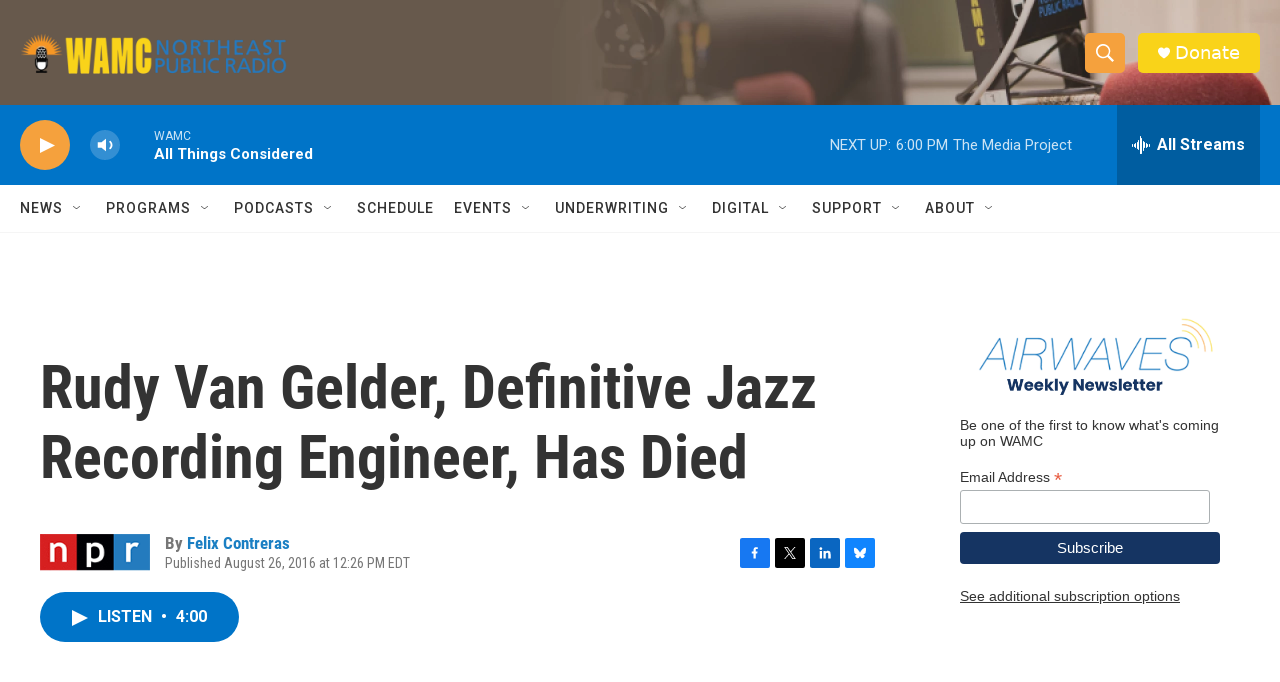

--- FILE ---
content_type: text/html; charset=utf-8
request_url: https://www.google.com/recaptcha/api2/aframe
body_size: 267
content:
<!DOCTYPE HTML><html><head><meta http-equiv="content-type" content="text/html; charset=UTF-8"></head><body><script nonce="0Sy98NDxOYN6C8PQaf9d0w">/** Anti-fraud and anti-abuse applications only. See google.com/recaptcha */ try{var clients={'sodar':'https://pagead2.googlesyndication.com/pagead/sodar?'};window.addEventListener("message",function(a){try{if(a.source===window.parent){var b=JSON.parse(a.data);var c=clients[b['id']];if(c){var d=document.createElement('img');d.src=c+b['params']+'&rc='+(localStorage.getItem("rc::a")?sessionStorage.getItem("rc::b"):"");window.document.body.appendChild(d);sessionStorage.setItem("rc::e",parseInt(sessionStorage.getItem("rc::e")||0)+1);localStorage.setItem("rc::h",'1768776668535');}}}catch(b){}});window.parent.postMessage("_grecaptcha_ready", "*");}catch(b){}</script></body></html>